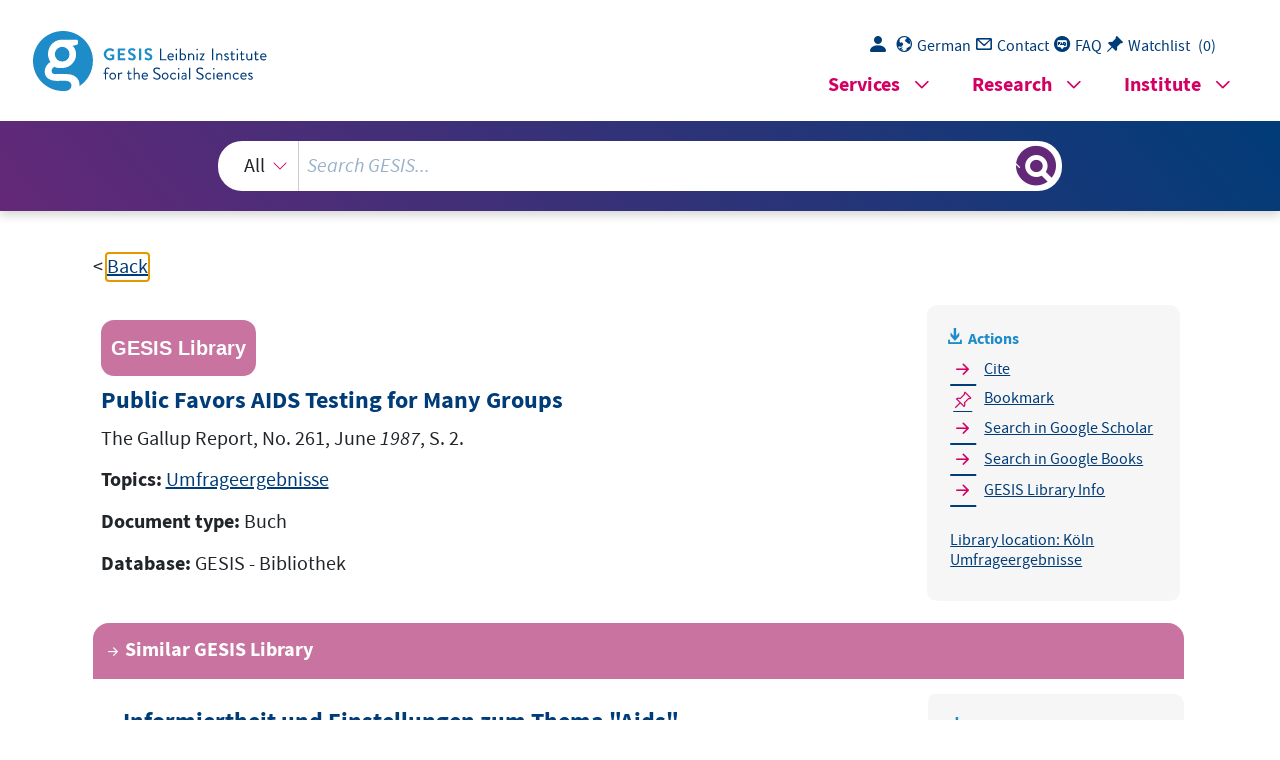

--- FILE ---
content_type: text/html; charset=UTF-8
request_url: https://search.gesis.org/services/get_stella_recommendation.php?doc_id=gesis-bib-13607&click_path=gesis-bib-13607&hostType=prod
body_size: 1497
content:
{"hits":{"total":{"value":10,"relation":"eq"},"hits":[{"_index":"gesis-27-01-2026-02-01-05","_id":"gesis-bib-14746","_version":1,"_seq_no":1486,"_primary_term":1,"found":true,"_source":{"coredoctypelitadd":["Umfrageergebnisse"],"coreLanguage":["Deutsch (DE)"],"database":"GESIS - Bibliothek","data_source":"GESIS-BIB","date":"1989","date_recency":"1989","document_type":"Buch","fulltext":0,"gesis_own":1,"library_location":["K\u00f6ln Umfrageergebnisse"],"publisher":"GESIS","source":"EMNID-Informationen 1989, Nr. 2\/3.","subtype":"book","title":"Informiertheit und Einstellungen zum Thema \"Aids\"","topic":["Umfrageergebnisse"],"type":"gesis_bib","id":"gesis-bib-14746","index_source":"GESIS-BIB"},"system_type":"EXP","doc_rank":1,"rid":15921627},{"_index":"gesis-27-01-2026-02-01-05","_id":"gesis-bib-27058","_version":1,"_seq_no":3926,"_primary_term":1,"found":true,"_source":{"coreAuthor":["Pr\u00fcfer, Peter","Rexroth, Margrit"],"coredoctypelitadd":["Monographie"],"coreJournalTitle":"ZUMA-Arbeitsbericht, 1996, Nr. 05.","coreLanguage":["Deutsch (DE)"],"database":"GESIS - Bibliothek","data_source":"GESIS-BIB","document_type":"Zeitschriftenaufsatz","fulltext":0,"gesis_own":1,"library_location":["K\u00f6ln Zeitschriftenaufsatz"],"person":["Pr\u00fcfer, Peter","Rexroth, Margrit"],"person_sort":"Pr\u00fcferRexroth","publisher":"GESIS","source":"In: ZUMA-Arbeitsbericht, 1996, Nr. 05., 1996 ","subtype":"journal_article","title":"Verfahren zur Evaluation von Survey-Fragen: Ein \u00dcberblick","topic":["Zeitschriftenartikel"],"type":"gesis_bib","id":"gesis-bib-27058","index_source":"GESIS-BIB"},"system_type":"BASE","doc_rank":2,"rid":15921627},{"_index":"gesis-27-01-2026-02-01-05","_id":"gesis-bib-14141","_version":1,"_seq_no":1365,"_primary_term":1,"found":true,"_source":{"coredoctypelitadd":["Umfrageergebnisse"],"coreLanguage":["Englisch (EN)"],"database":"GESIS - Bibliothek","data_source":"GESIS-BIB","date":"1988","date_recency":"1988","document_type":"Buch","fulltext":0,"gesis_own":1,"library_location":["K\u00f6ln Umfrageergebnisse"],"publisher":"GESIS","source":"The Gallup Report, No. 268\/269. 1988","subtype":"book","title":"Attitudes on AIDS Shifting","topic":["Umfrageergebnisse"],"type":"gesis_bib","id":"gesis-bib-14141","index_source":"GESIS-BIB"},"system_type":"EXP","doc_rank":3,"rid":15921627},{"_index":"gesis-27-01-2026-02-01-05","_id":"gesis-bib-53683","_version":1,"_seq_no":9143,"_primary_term":1,"found":true,"_source":{"coreAuthor":["Manners, Tony"],"coredoctypelitadd":["Monographie"],"coreJournalTitle":"Survey Methodology Bulletin, 1996, No. 38, pp. 35.","coreLanguage":["Englisch (EN)"],"database":"GESIS - Bibliothek","data_source":"GESIS-BIB","document_type":"Zeitschriftenaufsatz","fulltext":0,"gesis_own":1,"library_location":["K\u00f6ln Zeitschriftenaufsatz"],"person":["Manners, Tony"],"person_sort":"Manners","publisher":"GESIS","source":"In: Survey Methodology Bulletin, 1996, No. 38, pp. 35., 1996 . ISSN 0263-158X","subtype":"journal_article","title":"Harmonised questions for government social surveys","topic":["Zeitschriftenartikel"],"type":"gesis_bib","id":"gesis-bib-53683","index_source":"GESIS-BIB"},"system_type":"BASE","doc_rank":4,"rid":15921627},{"_index":"gesis-27-01-2026-02-01-05","_id":"gesis-bib-16168","_version":1,"_seq_no":1766,"_primary_term":1,"found":true,"_source":{"coredoctypelitadd":["Umfrageergebnisse"],"coreLanguage":["Englisch (EN)"],"database":"GESIS - Bibliothek","data_source":"GESIS-BIB","date":"1991","date_recency":"1991","document_type":"Buch","fulltext":0,"gesis_own":1,"library_location":["K\u00f6ln Umfrageergebnisse"],"publisher":"GESIS","source":"The Gallup Poll Monthly, Nr. 308, S. 25-29. 1991","subtype":"book","title":"Large majorities continue to back AIDS testing. Growing compassion, tolerance found","topic":["Umfrageergebnisse"],"type":"gesis_bib","id":"gesis-bib-16168","index_source":"GESIS-BIB"},"system_type":"EXP","doc_rank":5,"rid":15921627},{"_index":"gesis-27-01-2026-02-01-05","_id":"gesis-bib-28122","_version":1,"_seq_no":4141,"_primary_term":1,"found":true,"_source":{"coreAuthor":["Porst, Rolf"],"coredoctypelitadd":["Monographie"],"coreJournalTitle":"ZUMA-Arbeitsbericht, 1998, Nr. 03.","coreLanguage":["Deutsch (DE)"],"database":"GESIS - Bibliothek","data_source":"GESIS-BIB","document_type":"Zeitschriftenaufsatz","fulltext":0,"gesis_own":1,"library_location":["K\u00f6ln Zeitschriftenaufsatz"],"person":["Porst, Rolf"],"person_sort":"Porst","publisher":"GESIS","source":"In: ZUMA-Arbeitsbericht, 1998, Nr. 03., 1998 ","subtype":"journal_article","title":"Erfahrung mit und Bewertung von Umfragen. Was unsere Befragten \u00fcber Umfragen denken","topic":["Zeitschriftenartikel"],"type":"gesis_bib","id":"gesis-bib-28122","index_source":"GESIS-BIB"},"system_type":"BASE","doc_rank":6,"rid":15921627},{"_index":"gesis-27-01-2026-02-01-05","_id":"gesis-bib-14091","_version":1,"_seq_no":1342,"_primary_term":1,"found":true,"_source":{"coredoctypelitadd":["Umfrageergebnisse"],"coreLanguage":["Deutsch (DE)"],"database":"GESIS - Bibliothek","data_source":"GESIS-BIB","date":"1987","date_recency":"1987","document_type":"Buch","fulltext":0,"gesis_own":1,"library_location":["K\u00f6ln Umfrageergebnisse"],"publisher":"GESIS","source":"EMNID-Informationen 1987, Nr. 2\/3, S. 19.","subtype":"book","title":"Informiertheit und Einstellungen zum Thema Aids","topic":["Umfrageergebnisse"],"type":"gesis_bib","id":"gesis-bib-14091","index_source":"GESIS-BIB"},"system_type":"EXP","doc_rank":7,"rid":15921627},{"_index":"gesis-27-01-2026-02-01-05","_id":"gesis-bib-27362","_version":1,"_seq_no":3924,"_primary_term":1,"found":true,"_source":{"coreAuthor":["Pr\u00fcfer, Peter","Rexroth, Margit"],"coredoctypelitadd":["Monographie"],"coreJournalTitle":"ZUMA-Nachrichten, 1996, Nr. 39, S. 95 ff.","coreLanguage":["Deutsch (DE)"],"database":"GESIS - Bibliothek","data_source":"GESIS-BIB","document_type":"Zeitschriftenaufsatz","fulltext":0,"gesis_own":1,"library_location":["K\u00f6ln Zeitschriftenaufsatz"],"person":["Pr\u00fcfer, Peter","Rexroth, Margit"],"person_sort":"Pr\u00fcferRexroth","publisher":"GESIS","source":"In: ZUMA-Nachrichten, 1996, Nr. 39, S. 95 ff., 1996 ","subtype":"journal_article","title":"Verfahren zur Evaluation von Survey-Fragen. Ein \u00dcberblick","topic":["Zeitschriftenartikel"],"type":"gesis_bib","id":"gesis-bib-27362","index_source":"GESIS-BIB"},"system_type":"BASE","doc_rank":8,"rid":15921627},{"_index":"gesis-27-01-2026-02-01-05","_id":"gesis-bib-14142","_version":1,"_seq_no":1366,"_primary_term":1,"found":true,"_source":{"coredoctypelitadd":["Umfrageergebnisse"],"coreLanguage":["Englisch (EN)"],"database":"GESIS - Bibliothek","data_source":"GESIS-BIB","date":"1988","date_recency":"1988","document_type":"Buch","fulltext":0,"gesis_own":1,"library_location":["K\u00f6ln Umfrageergebnisse"],"publisher":"GESIS","source":"The Gallup Report, No. 268\/269. 1988","subtype":"book","title":"Efforts To Prevent AIDS More Prevalent","topic":["Umfrageergebnisse"],"type":"gesis_bib","id":"gesis-bib-14142","index_source":"GESIS-BIB"},"system_type":"EXP","doc_rank":9,"rid":15921627},{"_index":"gesis-27-01-2026-02-01-05","_id":"gesis-bib-143058","_version":1,"_seq_no":22193,"_primary_term":1,"found":true,"_source":{"coreAuthor":["Kirchner, Antje"],"coredoctypelitadd":["Monographie"],"coreJournalTitle":"Journal of Official Statistics","coreLanguage":["Englisch (EN)"],"database":"GESIS - Bibliothek","data_source":"GESIS-BIB","document_type":"Zeitschriftenaufsatz","fulltext":0,"gesis_own":1,"library_location":["K\u00f6ln Zeitschriftenaufsatz"],"person":["Kirchner, Antje"],"person_sort":"Kirchner","publisher":"GESIS","source":"In: Journal of Official Statistics, vol. 31(2015) no. 1 ; p. 31-60","subtype":"journal_article","title":"Validating sensitive questions : a comparison of survey and register data","topic":["Zeitschriftenartikel"],"type":"gesis_bib","id":"gesis-bib-143058","index_source":"GESIS-BIB"},"system_type":"BASE","doc_rank":10,"rid":15921627}]}}